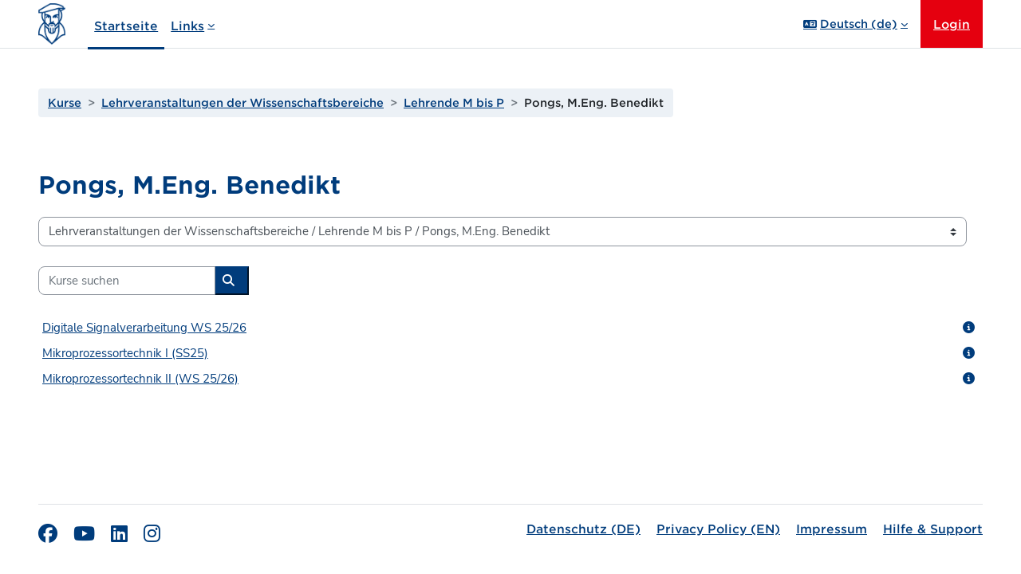

--- FILE ---
content_type: text/html; charset=utf-8
request_url: https://moodle.thga.de/course/index.php?categoryid=450
body_size: 15017
content:
<!DOCTYPE html>

<html  dir="ltr" lang="de" xml:lang="de">
<head>
    <title>Alle Kurse | Lernplattform der THGA Bochum</title>
    <link rel="shortcut icon" href="https://moodle.thga.de/pluginfile.php/1/theme_boost_union/favicon/64x64/1768295775/logo_thga_blau_favicon.png" />
    <style type="text/css">.admin_settingspage_tabs_with_tertiary .dropdown-toggle { font-size: 1.875rem !important; }
h2:has(+ .admin_settingspage_tabs_with_tertiary) { display: none; }</style><meta http-equiv="Content-Type" content="text/html; charset=utf-8" />
<meta name="keywords" content="moodle, Alle Kurse | Lernplattform der THGA Bochum" />
<link rel="stylesheet" type="text/css" href="https://moodle.thga.de/theme/yui_combo.php?rollup/3.18.1/yui-moodlesimple-min.css" /><script id="firstthemesheet" type="text/css">/** Required in order to fix style inclusion problems in IE with YUI **/</script><link rel="stylesheet" type="text/css" href="https://moodle.thga.de/theme/styles.php/boost_union/1768295775_1765177511/all" />
<link rel="stylesheet" type="text/css" href="https://moodle.thga.de/filter/syntaxhighlighter/styles/a11y-dark.min.css" />
<link rel="stylesheet" type="text/css" href="https://moodle.thga.de/course/format/onetopic/styles.php" />
<script>
//<![CDATA[
var M = {}; M.yui = {};
M.pageloadstarttime = new Date();
M.cfg = {"wwwroot":"https:\/\/moodle.thga.de","apibase":"https:\/\/moodle.thga.de\/r.php\/api","homeurl":{},"sesskey":"57kTlRKJG1","sessiontimeout":"7200","sessiontimeoutwarning":1200,"themerev":"1768295775","slasharguments":1,"theme":"boost_union","iconsystemmodule":"core\/icon_system_fontawesome","jsrev":"1768295595","admin":"admin","svgicons":true,"usertimezone":"Europa\/Berlin","language":"de","courseId":1,"courseContextId":2,"contextid":230567,"contextInstanceId":450,"langrev":1769051224,"templaterev":"1768295595","siteId":1,"userId":0};var yui1ConfigFn = function(me) {if(/-skin|reset|fonts|grids|base/.test(me.name)){me.type='css';me.path=me.path.replace(/\.js/,'.css');me.path=me.path.replace(/\/yui2-skin/,'/assets/skins/sam/yui2-skin')}};
var yui2ConfigFn = function(me) {var parts=me.name.replace(/^moodle-/,'').split('-'),component=parts.shift(),module=parts[0],min='-min';if(/-(skin|core)$/.test(me.name)){parts.pop();me.type='css';min=''}
if(module){var filename=parts.join('-');me.path=component+'/'+module+'/'+filename+min+'.'+me.type}else{me.path=component+'/'+component+'.'+me.type}};
YUI_config = {"debug":false,"base":"https:\/\/moodle.thga.de\/lib\/yuilib\/3.18.1\/","comboBase":"https:\/\/moodle.thga.de\/theme\/yui_combo.php?","combine":true,"filter":null,"insertBefore":"firstthemesheet","groups":{"yui2":{"base":"https:\/\/moodle.thga.de\/lib\/yuilib\/2in3\/2.9.0\/build\/","comboBase":"https:\/\/moodle.thga.de\/theme\/yui_combo.php?","combine":true,"ext":false,"root":"2in3\/2.9.0\/build\/","patterns":{"yui2-":{"group":"yui2","configFn":yui1ConfigFn}}},"moodle":{"name":"moodle","base":"https:\/\/moodle.thga.de\/theme\/yui_combo.php?m\/1768295595\/","combine":true,"comboBase":"https:\/\/moodle.thga.de\/theme\/yui_combo.php?","ext":false,"root":"m\/1768295595\/","patterns":{"moodle-":{"group":"moodle","configFn":yui2ConfigFn}},"filter":null,"modules":{"moodle-core-handlebars":{"condition":{"trigger":"handlebars","when":"after"}},"moodle-core-blocks":{"requires":["base","node","io","dom","dd","dd-scroll","moodle-core-dragdrop","moodle-core-notification"]},"moodle-core-dragdrop":{"requires":["base","node","io","dom","dd","event-key","event-focus","moodle-core-notification"]},"moodle-core-chooserdialogue":{"requires":["base","panel","moodle-core-notification"]},"moodle-core-actionmenu":{"requires":["base","event","node-event-simulate"]},"moodle-core-lockscroll":{"requires":["plugin","base-build"]},"moodle-core-notification":{"requires":["moodle-core-notification-dialogue","moodle-core-notification-alert","moodle-core-notification-confirm","moodle-core-notification-exception","moodle-core-notification-ajaxexception"]},"moodle-core-notification-dialogue":{"requires":["base","node","panel","escape","event-key","dd-plugin","moodle-core-widget-focusafterclose","moodle-core-lockscroll"]},"moodle-core-notification-alert":{"requires":["moodle-core-notification-dialogue"]},"moodle-core-notification-confirm":{"requires":["moodle-core-notification-dialogue"]},"moodle-core-notification-exception":{"requires":["moodle-core-notification-dialogue"]},"moodle-core-notification-ajaxexception":{"requires":["moodle-core-notification-dialogue"]},"moodle-core-maintenancemodetimer":{"requires":["base","node"]},"moodle-core-event":{"requires":["event-custom"]},"moodle-core_availability-form":{"requires":["base","node","event","event-delegate","panel","moodle-core-notification-dialogue","json"]},"moodle-course-util":{"requires":["node"],"use":["moodle-course-util-base"],"submodules":{"moodle-course-util-base":{},"moodle-course-util-section":{"requires":["node","moodle-course-util-base"]},"moodle-course-util-cm":{"requires":["node","moodle-course-util-base"]}}},"moodle-course-categoryexpander":{"requires":["node","event-key"]},"moodle-course-dragdrop":{"requires":["base","node","io","dom","dd","dd-scroll","moodle-core-dragdrop","moodle-core-notification","moodle-course-coursebase","moodle-course-util"]},"moodle-course-management":{"requires":["base","node","io-base","moodle-core-notification-exception","json-parse","dd-constrain","dd-proxy","dd-drop","dd-delegate","node-event-delegate"]},"moodle-form-shortforms":{"requires":["node","base","selector-css3","moodle-core-event"]},"moodle-form-dateselector":{"requires":["base","node","overlay","calendar"]},"moodle-question-searchform":{"requires":["base","node"]},"moodle-question-chooser":{"requires":["moodle-core-chooserdialogue"]},"moodle-availability_completion-form":{"requires":["base","node","event","moodle-core_availability-form"]},"moodle-availability_date-form":{"requires":["base","node","event","io","moodle-core_availability-form"]},"moodle-availability_grade-form":{"requires":["base","node","event","moodle-core_availability-form"]},"moodle-availability_group-form":{"requires":["base","node","event","moodle-core_availability-form"]},"moodle-availability_grouping-form":{"requires":["base","node","event","moodle-core_availability-form"]},"moodle-availability_language-form":{"requires":["base","node","event","node-event-simulate","moodle-core_availability-form"]},"moodle-availability_profile-form":{"requires":["base","node","event","moodle-core_availability-form"]},"moodle-mod_assign-history":{"requires":["node","transition"]},"moodle-mod_customcert-rearrange":{"requires":["dd-delegate","dd-drag"]},"moodle-mod_dialogue-clickredirector":{"requires":["base","node","json-parse","clickredirector","clickredirector-filters","clickredirector-highlighters","event","event-key"]},"moodle-mod_quiz-util":{"requires":["node","moodle-core-actionmenu"],"use":["moodle-mod_quiz-util-base"],"submodules":{"moodle-mod_quiz-util-base":{},"moodle-mod_quiz-util-slot":{"requires":["node","moodle-mod_quiz-util-base"]},"moodle-mod_quiz-util-page":{"requires":["node","moodle-mod_quiz-util-base"]}}},"moodle-mod_quiz-dragdrop":{"requires":["base","node","io","dom","dd","dd-scroll","moodle-core-dragdrop","moodle-core-notification","moodle-mod_quiz-quizbase","moodle-mod_quiz-util-base","moodle-mod_quiz-util-page","moodle-mod_quiz-util-slot","moodle-course-util"]},"moodle-mod_quiz-quizbase":{"requires":["base","node"]},"moodle-mod_quiz-toolboxes":{"requires":["base","node","event","event-key","io","moodle-mod_quiz-quizbase","moodle-mod_quiz-util-slot","moodle-core-notification-ajaxexception"]},"moodle-mod_quiz-questionchooser":{"requires":["moodle-core-chooserdialogue","moodle-mod_quiz-util","querystring-parse"]},"moodle-mod_quiz-modform":{"requires":["base","node","event"]},"moodle-mod_quiz-autosave":{"requires":["base","node","event","event-valuechange","node-event-delegate","io-form","datatype-date-format"]},"moodle-mod_scheduler-saveseen":{"requires":["base","node","event"]},"moodle-mod_scheduler-studentlist":{"requires":["base","node","event","io"]},"moodle-mod_scheduler-delselected":{"requires":["base","node","event"]},"moodle-message_airnotifier-toolboxes":{"requires":["base","node","io"]},"moodle-editor_atto-rangy":{"requires":[]},"moodle-editor_atto-editor":{"requires":["node","transition","io","overlay","escape","event","event-simulate","event-custom","node-event-html5","node-event-simulate","yui-throttle","moodle-core-notification-dialogue","moodle-editor_atto-rangy","handlebars","timers","querystring-stringify"]},"moodle-editor_atto-plugin":{"requires":["node","base","escape","event","event-outside","handlebars","event-custom","timers","moodle-editor_atto-menu"]},"moodle-editor_atto-menu":{"requires":["moodle-core-notification-dialogue","node","event","event-custom"]},"moodle-report_eventlist-eventfilter":{"requires":["base","event","node","node-event-delegate","datatable","autocomplete","autocomplete-filters"]},"moodle-report_loglive-fetchlogs":{"requires":["base","event","node","io","node-event-delegate"]},"moodle-gradereport_history-userselector":{"requires":["escape","event-delegate","event-key","handlebars","io-base","json-parse","moodle-core-notification-dialogue"]},"moodle-qbank_editquestion-chooser":{"requires":["moodle-core-chooserdialogue"]},"moodle-tool_lp-dragdrop-reorder":{"requires":["moodle-core-dragdrop"]},"moodle-assignfeedback_editpdf-editor":{"requires":["base","event","node","io","graphics","json","event-move","event-resize","transition","querystring-stringify-simple","moodle-core-notification-dialog","moodle-core-notification-alert","moodle-core-notification-warning","moodle-core-notification-exception","moodle-core-notification-ajaxexception"]},"moodle-atto_accessibilitychecker-button":{"requires":["color-base","moodle-editor_atto-plugin"]},"moodle-atto_accessibilityhelper-button":{"requires":["moodle-editor_atto-plugin"]},"moodle-atto_align-button":{"requires":["moodle-editor_atto-plugin"]},"moodle-atto_bold-button":{"requires":["moodle-editor_atto-plugin"]},"moodle-atto_charmap-button":{"requires":["moodle-editor_atto-plugin"]},"moodle-atto_clear-button":{"requires":["moodle-editor_atto-plugin"]},"moodle-atto_collapse-button":{"requires":["moodle-editor_atto-plugin"]},"moodle-atto_emojipicker-button":{"requires":["moodle-editor_atto-plugin"]},"moodle-atto_emoticon-button":{"requires":["moodle-editor_atto-plugin"]},"moodle-atto_equation-button":{"requires":["moodle-editor_atto-plugin","moodle-core-event","io","event-valuechange","tabview","array-extras"]},"moodle-atto_fullscreen-button":{"requires":["event-resize","moodle-editor_atto-plugin"]},"moodle-atto_h5p-button":{"requires":["moodle-editor_atto-plugin"]},"moodle-atto_hr-button":{"requires":["moodle-editor_atto-plugin"]},"moodle-atto_html-codemirror":{"requires":["moodle-atto_html-codemirror-skin"]},"moodle-atto_html-button":{"requires":["promise","moodle-editor_atto-plugin","moodle-atto_html-beautify","moodle-atto_html-codemirror","event-valuechange"]},"moodle-atto_html-beautify":{},"moodle-atto_image-button":{"requires":["moodle-editor_atto-plugin"]},"moodle-atto_indent-button":{"requires":["moodle-editor_atto-plugin"]},"moodle-atto_italic-button":{"requires":["moodle-editor_atto-plugin"]},"moodle-atto_link-button":{"requires":["moodle-editor_atto-plugin"]},"moodle-atto_managefiles-button":{"requires":["moodle-editor_atto-plugin"]},"moodle-atto_managefiles-usedfiles":{"requires":["node","escape"]},"moodle-atto_media-button":{"requires":["moodle-editor_atto-plugin","moodle-form-shortforms"]},"moodle-atto_noautolink-button":{"requires":["moodle-editor_atto-plugin"]},"moodle-atto_orderedlist-button":{"requires":["moodle-editor_atto-plugin"]},"moodle-atto_panoptobutton-button":{"requires":["moodle-editor_atto-plugin"]},"moodle-atto_recordrtc-button":{"requires":["moodle-editor_atto-plugin","moodle-atto_recordrtc-recording"]},"moodle-atto_recordrtc-recording":{"requires":["moodle-atto_recordrtc-button"]},"moodle-atto_rtl-button":{"requires":["moodle-editor_atto-plugin"]},"moodle-atto_sketch-button":{"requires":["moodle-editor_atto-plugin"]},"moodle-atto_strike-button":{"requires":["moodle-editor_atto-plugin"]},"moodle-atto_styles-button":{"requires":["moodle-editor_atto-plugin"]},"moodle-atto_subscript-button":{"requires":["moodle-editor_atto-plugin"]},"moodle-atto_superscript-button":{"requires":["moodle-editor_atto-plugin"]},"moodle-atto_table-button":{"requires":["moodle-editor_atto-plugin","moodle-editor_atto-menu","event","event-valuechange"]},"moodle-atto_templates4u-button":{"requires":["moodle-editor_atto-plugin"]},"moodle-atto_title-button":{"requires":["moodle-editor_atto-plugin"]},"moodle-atto_underline-button":{"requires":["moodle-editor_atto-plugin"]},"moodle-atto_undo-button":{"requires":["moodle-editor_atto-plugin"]},"moodle-atto_unorderedlist-button":{"requires":["moodle-editor_atto-plugin"]},"moodle-atto_wordimport-button":{"requires":["moodle-editor_atto-plugin"]}}},"gallery":{"name":"gallery","base":"https:\/\/moodle.thga.de\/lib\/yuilib\/gallery\/","combine":true,"comboBase":"https:\/\/moodle.thga.de\/theme\/yui_combo.php?","ext":false,"root":"gallery\/1768295595\/","patterns":{"gallery-":{"group":"gallery"}}}},"modules":{"core_filepicker":{"name":"core_filepicker","fullpath":"https:\/\/moodle.thga.de\/lib\/javascript.php\/1768295595\/repository\/filepicker.js","requires":["base","node","node-event-simulate","json","async-queue","io-base","io-upload-iframe","io-form","yui2-treeview","panel","cookie","datatable","datatable-sort","resize-plugin","dd-plugin","escape","moodle-core_filepicker","moodle-core-notification-dialogue"]},"core_comment":{"name":"core_comment","fullpath":"https:\/\/moodle.thga.de\/lib\/javascript.php\/1768295595\/comment\/comment.js","requires":["base","io-base","node","json","yui2-animation","overlay","escape"]}},"logInclude":[],"logExclude":[],"logLevel":null};
M.yui.loader = {modules: {}};

//]]>
</script>

<!-- Matomo -->
<script>
  var _paq = window._paq = window._paq || [];
  /* tracker methods like "setCustomDimension" should be called before "trackPageView" */
  _paq.push(["setDoNotTrack", true]);
  _paq.push(["disableCookies"]);
  _paq.push(['trackPageView']);
  _paq.push(['enableLinkTracking']);
  (function() {
    var u="https://stats.thga.de/";
    _paq.push(['setTrackerUrl', u+'matomo.php']);
    _paq.push(['setSiteId', '4']);
    var d=document, g=d.createElement('script'), s=d.getElementsByTagName('script')[0];
    g.async=true; g.src=u+'matomo.js'; s.parentNode.insertBefore(g,s);
  })();
</script>
<!-- End Matomo Code -->
    <meta name="viewport" content="width=device-width, initial-scale=1.0">
</head>
<body  id="page-course-index-category" class="format-site limitedwidth  path-course path-course-index chrome dir-ltr lang-de yui-skin-sam yui3-skin-sam moodle-thga-de pagelayout-coursecategory course-1 context-230567 category-450 notloggedin theme uses-drawers nocourseindexcmicons theme_boost-union-footerbuttonnone">
<div class="toast-wrapper mx-auto py-0 fixed-top" role="status" aria-live="polite"></div>
<div id="page-wrapper" class="d-print-block">

    <div>
    <a class="sr-only sr-only-focusable" href="#maincontent">Zum Hauptinhalt</a>
</div><script src="https://moodle.thga.de/lib/javascript.php/1768295595/lib/polyfills/polyfill.js"></script>
<script src="https://moodle.thga.de/theme/yui_combo.php?rollup/3.18.1/yui-moodlesimple-min.js"></script><script src="https://moodle.thga.de/lib/javascript.php/1768295595/lib/javascript-static.js"></script>
<script>
//<![CDATA[
document.body.className += ' jsenabled';
//]]>
</script>



    
    <nav class="navbar fixed-top navbar-light bg-white navbar-expand " aria-label="Site-Navigation">
        <div class="container-fluid">
            <button class="navbar-toggler aabtn d-block d-md-none px-1 my-1 border-0" data-toggler="drawers" data-action="toggle" data-target="theme_boost-drawers-primary">
                <span class="navbar-toggler-icon"></span>
                <span class="sr-only">Website-Übersicht</span>
            </button>
    
            <a href="https://moodle.thga.de/" class="navbar-brand align-items-center m-0 me-4 p-0 aabtn   d-none d-md-flex  ">
    
                    <img src="https://moodle.thga.de/pluginfile.php/1/theme_boost_union/logocompact/300x300/1768295775/logo_thga_blau.png" class="logo me-1" alt="Lernplattform der THGA Bochum">
            </a>
                <div class="primary-navigation">
                    <nav class="moremenu navigation">
                        <ul id="moremenu-697236adb56a5-navbar-nav" role="menubar" class="nav more-nav navbar-nav">
                                        <li data-key="home" class="nav-item " role="none" data-forceintomoremenu="false">
                                                    <a role="menuitem" class="nav-link  active "
                                                        href="https://moodle.thga.de/"
                                                        
                                                        
                                                        aria-current="true"
                                                        data-disableactive="true"
                                                        
                                                    >
                                                        Startseite
                                                    </a>
                                        </li>
                                        <li class="dropdown theme-boost-union-smartmenu-carousel nav-item  " role="none" data-forceintomoremenu="false">
                                            <a class="dropdown-toggle nav-link  " id="drop-down-697236adb54de" role="menuitem" data-toggle="dropdown"
                                                aria-haspopup="true" aria-expanded="false" href="#" aria-controls="drop-down-menu-697236adb54de"
                                                
                                                
                                                
                                                tabindex="-1"
                                            >
                                                Links
                                            </a>
                                            <div class="dropdown-menu boost-union-moremenu" role="menu" id="drop-down-menu-697236adb54de" aria-labelledby="drop-down-697236adb54de">
                                                <div data-toggle="smartmenu-carousel" class="carousel slide" data-touch="false" data-interval="false" data-keyboard="false">
                                                    <div class="carousel-inner">
                                                                    <a class="dropdown-item " role="menuitem" href="https://www.thga.de/" 
                                                                        
                                                                        
                                                                        data-disableactive="true"
                                                                        tabindex="-1"
                                                                    >
                                                                        Webseite
                                                                    </a>
                                                                    <a class="dropdown-item " role="menuitem" href="https://webmail.thga.de/" 
                                                                        
                                                                        
                                                                        data-disableactive="true"
                                                                        tabindex="-1"
                                                                    >
                                                                        Webmail
                                                                    </a>
                                                                    <a class="dropdown-item " role="menuitem" href="https://thga.digibib.net/" 
                                                                        
                                                                        
                                                                        data-disableactive="true"
                                                                        tabindex="-1"
                                                                    >
                                                                        Bibliothekskatalog
                                                                    </a>
                                                                    <a class="dropdown-item " role="menuitem" href="https://vorlesungsplan.thga.de/" 
                                                                        
                                                                        
                                                                        data-disableactive="true"
                                                                        tabindex="-1"
                                                                    >
                                                                        Vorlesungsplan
                                                                    </a>
                                                                <div class="dropdown-divider"></div>
                                                                    <a class="dropdown-item " role="menuitem" href="https://moodle.thga.de/theme/boost_union/pages/help.php" 
                                                                        
                                                                        
                                                                        data-disableactive="true"
                                                                        tabindex="-1"
                                                                    >
                                                                        Support
                                                                    </a>
                                                                    <a class="dropdown-item " role="menuitem" href="https://dsgvo-info.cortina-consult.de/datenschutzerklaerung-moodle-thga-de/"target="_blank" 
                                                                        
                                                                        
                                                                        data-disableactive="true"
                                                                        tabindex="-1"
                                                                    >
                                                                        Datenschutz (DE)
                                                                    </a>
                                                                    <a class="dropdown-item " role="menuitem" href="https://dsgvo-info.cortina-consult.de/privacy-policy-moodle-thga-de/"target="_blank" 
                                                                        
                                                                        
                                                                        data-disableactive="true"
                                                                        tabindex="-1"
                                                                    >
                                                                        Datenschutz (EN)
                                                                    </a>
                                                                    <a class="dropdown-item " role="menuitem" href="https://moodle.thga.de/theme/boost_union/pages/imprint.php" 
                                                                        
                                                                        
                                                                        data-disableactive="true"
                                                                        tabindex="-1"
                                                                    >
                                                                        Impressum
                                                                    </a>
                                                    </div>
                                                </div>
                                            </div>
                                        </li>
                                <li role="none" class="nav-item dropdown dropdownmoremenu d-none" data-region="morebutton">
                                    <a class="dropdown-toggle nav-link " href="#" id="moremenu-dropdown-697236adb56a5" role="menuitem" data-toggle="dropdown" aria-haspopup="true" aria-expanded="false" tabindex="-1">
                                        Mehr
                                    </a>
                                    <ul class="dropdown-menu dropdown-menu-left" data-region="moredropdown" aria-labelledby="moremenu-dropdown-697236adb56a5" role="menu">
                                    </ul>
                                </li>
                        </ul>
                    </nav>
                </div>
    
            <ul class="navbar-nav d-none d-md-flex my-1 px-1">
                <!-- page_heading_menu -->
                
            </ul>
    
            <div id="usernavigation" class="navbar-nav ms-auto h-100">
                    <div class="langmenu">
                        <div class="dropdown show">
                            <a href="#" role="button" id="lang-menu-toggle" data-toggle="dropdown" aria-label="Sprache" aria-haspopup="true" aria-controls="lang-action-menu" class="btn dropdown-toggle">
                                <i class="icon fa fa-language fa-fw me-1" aria-hidden="true"></i>
                                <span class="langbutton">
                                    Deutsch ‎(de)‎
                                </span>
                                <b class="caret"></b>
                            </a>
                            <div role="menu" aria-labelledby="lang-menu-toggle" id="lang-action-menu" class="dropdown-menu dropdown-menu-right">
                                        <a href="#" class="dropdown-item ps-5" role="menuitem" aria-current="true"
                                                >
                                            Deutsch ‎(de)‎
                                        </a>
                                        <a href="https://moodle.thga.de/course/index.php?categoryid=450&amp;lang=en" class="dropdown-item ps-5" role="menuitem" 
                                                lang="en" >
                                            English ‎(en)‎
                                        </a>
                            </div>
                        </div>
                    </div>
                    <div class="divider border-start h-75 align-self-center mx-1"></div>
                
                <div class="d-flex align-items-stretch usermenu-container" data-region="usermenu">
                        <div class="usermenu">
                                <span class="login ps-2">
                                        <a href="https://moodle.thga.de/login/index.php">Login</a>
                                </span>
                        </div>
                </div>
                
    
            </div>
        </div>
    </nav>
    
<div  class="drawer   drawer-left  drawer-primary d-print-none not-initialized" data-region="fixed-drawer" id="theme_boost-drawers-primary" data-preference="" data-state="show-drawer-primary" data-forceopen="0" data-close-on-resize="1">
    <div class="drawerheader">
        <button
            class="btn drawertoggle icon-no-margin hidden"
            data-toggler="drawers"
            data-action="closedrawer"
            data-target="theme_boost-drawers-primary"
            data-toggle="tooltip"
            data-placement="right"
            title="Leiste schließen"
        >
            <i class="icon fa fa-xmark fa-fw " aria-hidden="true" ></i>
        </button>
                <a
            href="https://moodle.thga.de/"
            title="Lernplattform der THGA Bochum"
            data-region="site-home-link"
            class="aabtn text-reset d-flex align-items-center py-1 h-100"
        >
                <img src="https://moodle.thga.de/pluginfile.php/1/theme_boost_union/logocompact/300x300/1768295775/logo_thga_blau.png" class="logo py-1 h-100" alt="Lernplattform der THGA Bochum">
        </a>

        <div class="drawerheadercontent hidden">
            
        </div>
    </div>
    <div class="drawercontent drag-container" data-usertour="scroller">
                <div class="list-group">
                <a href="https://moodle.thga.de/"  class=" list-group-item list-group-item-action active " aria-current="true" >
                    Startseite
                </a>
                    
                    <a id="drop-down-1" href="#" class=" list-group-item list-group-item-action icons-collapse-expand collapsed d-flex" title="" data-toggle="collapse" data-target="#drop-down-menu-1" aria-expanded="false" aria-controls="drop-down-menu-1">
                        Links
                        <span class="ms-auto expanded-icon icon-no-margin mx-2">
                            <i class="icon fa fa-chevron-down fa-fw " aria-hidden="true" ></i>
                            <span class="sr-only">
                                Einklappen
                            </span>
                        </span>
                        <span class="ms-auto collapsed-icon icon-no-margin mx-2">
                            <i class="icon fa fa-chevron-right fa-fw " aria-hidden="true" ></i>
                            <span class="sr-only">
                                Ausklappen
                            </span>
                        </span>
                    </a>
                    <div class="collapse list-group-item p-0 border-0" role="menu" id="drop-down-menu-1" aria-labelledby="drop-down-1">
                            <!-- Third level child support - Custom -->
                    
                                    <a href="https://www.thga.de/"  class="ps-5 bg-light list-group-item list-group-item-action " >
                    
                                        Webseite
                                    </a>
                    
                            <!-- Third level child support - Custom -->
                    
                                    <a href="https://webmail.thga.de/"  class="ps-5 bg-light list-group-item list-group-item-action " >
                    
                                        Webmail
                                    </a>
                    
                            <!-- Third level child support - Custom -->
                    
                                    <a href="https://thga.digibib.net/"  class="ps-5 bg-light list-group-item list-group-item-action " >
                    
                                        Bibliothekskatalog
                                    </a>
                    
                            <!-- Third level child support - Custom -->
                    
                                    <a href="https://vorlesungsplan.thga.de/"  class="ps-5 bg-light list-group-item list-group-item-action " >
                    
                                        Vorlesungsplan
                                    </a>
                    
                            <!-- Third level child support - Custom -->
                    
                    
                            <!-- Third level child support - Custom -->
                    
                                    <a href="https://moodle.thga.de/theme/boost_union/pages/help.php"  class="ps-5 bg-light list-group-item list-group-item-action " >
                    
                                        Support
                                    </a>
                    
                            <!-- Third level child support - Custom -->
                    
                                    <a href="https://dsgvo-info.cortina-consult.de/datenschutzerklaerung-moodle-thga-de/"target="_blank"  class="ps-5 bg-light list-group-item list-group-item-action " >
                    
                                        Datenschutz (DE)
                                    </a>
                    
                            <!-- Third level child support - Custom -->
                    
                                    <a href="https://dsgvo-info.cortina-consult.de/privacy-policy-moodle-thga-de/"target="_blank"  class="ps-5 bg-light list-group-item list-group-item-action " >
                    
                                        Datenschutz (EN)
                                    </a>
                    
                            <!-- Third level child support - Custom -->
                    
                                    <a href="https://moodle.thga.de/theme/boost_union/pages/imprint.php"  class="ps-5 bg-light list-group-item list-group-item-action " >
                    
                                        Impressum
                                    </a>
                    
                    </div>
        </div>

    </div>
</div>


    <div id="page" data-region="mainpage" data-usertour="scroller" class="drawers   drag-container">



        <div class="main-inner-wrapper main-inner-outside-none main-inner-outside-nextmaincontent">

        <div id="topofscroll" class="main-inner">
            <div class="drawer-toggles d-flex">
            </div>
            
            
            <header id="page-header" class="header-maxwidth d-print-none">
    <div class="w-100">
        <div class="d-flex flex-wrap">
            <div id="page-navbar">
                <nav aria-label="Navigationsleiste">
    <ol class="breadcrumb">
                <li class="breadcrumb-item">
                    <a href="https://moodle.thga.de/course/index.php"
                        
                        
                        
                    >
                        Kurse
                    </a>
                </li>
        
                <li class="breadcrumb-item">
                    <a href="https://moodle.thga.de/course/index.php?categoryid=34"
                        
                        
                        
                    >
                        Lehrveranstaltungen der Wissenschaftsbereiche
                    </a>
                </li>
        
                <li class="breadcrumb-item">
                    <a href="https://moodle.thga.de/course/index.php?categoryid=181"
                        
                        
                        
                    >
                        Lehrende M bis P
                    </a>
                </li>
        
                <li class="breadcrumb-item">
                    <span >
                        Pongs, M.Eng. Benedikt
                    </span>
                </li>
        </ol>
</nav>
            </div>
            <div class="ms-auto d-flex">
                
            </div>
            <div id="course-header">
                
            </div>
        </div>
                <div class="d-flex align-items-center">
                    <div class="me-auto d-flex flex-column">
                        <div>
                            <div class="page-context-header d-flex flex-wrap align-items-center mb-2">
    <div class="page-header-headings">
        <h1 class="h2 mb-0">Pongs, M.Eng. Benedikt</h1>
    </div>
</div>
                        </div>
                        <div>
                        </div>
                    </div>
                    <div class="header-actions-container ms-auto" data-region="header-actions-container">
                    </div>
                </div>
    </div>
</header>
            <div id="page-content" class="pb-3 d-print-block">
                <div id="region-main-box">
                    <div id="region-main">

                        <span class="notifications" id="user-notifications"></span>
                        
                        <div role="main"><span id="maincontent"></span><span></span><div class="container-fluid tertiary-navigation" id="action_bar">
    <div class="row">
            <div class="navitem">
                <div class="urlselect text-truncate w-100">
                    <form method="post" action="https://moodle.thga.de/course/jumpto.php" class="d-flex flex-wrap align-items-center" id="url_select_f697236adb060b1">
                        <input type="hidden" name="sesskey" value="57kTlRKJG1">
                            <label for="url_select697236adb060b2" class="sr-only">
                                Kursbereiche
                            </label>
                        <select  id="url_select697236adb060b2" class="custom-select urlselect text-truncate w-100" name="jump"
                                 >
                                    <option value="/course/index.php?categoryid=91"  >Infos der Hochschule und der Wissenschaftsbereiche</option>
                                    <option value="/course/index.php?categoryid=401"  >Infos der Hochschule und der Wissenschaftsbereiche / Infos der Hochschule</option>
                                    <option value="/course/index.php?categoryid=87"  >Infos der Hochschule und der Wissenschaftsbereiche / Infos des WB 1</option>
                                    <option value="/course/index.php?categoryid=244"  >Infos der Hochschule und der Wissenschaftsbereiche / Infos des WB 1 / Anmeldungen (Praktika, LV, WPM, etc.)</option>
                                    <option value="/course/index.php?categoryid=88"  >Infos der Hochschule und der Wissenschaftsbereiche / Infos des WB 2</option>
                                    <option value="/course/index.php?categoryid=245"  >Infos der Hochschule und der Wissenschaftsbereiche / Infos des WB 2 / Anmeldungen (Praktika, LV, WPM, etc.)</option>
                                    <option value="/course/index.php?categoryid=251"  >Infos der Hochschule und der Wissenschaftsbereiche / Infos des WB 2 / Anmeldungen (Praktika, LV, WPM, etc.) / Abfrage der Wahlpflichtmodule</option>
                                    <option value="/course/index.php?categoryid=250"  >Infos der Hochschule und der Wissenschaftsbereiche / Infos des WB 2 / Anmeldungen (Praktika, LV, WPM, etc.) / Anmeldepflichtige Ausarbeitungen / Seminare</option>
                                    <option value="/course/index.php?categoryid=240"  >Infos der Hochschule und der Wissenschaftsbereiche / Infos des WB 2 / Anmeldungen (Praktika, LV, WPM, etc.) / Praktika WB II</option>
                                    <option value="/course/index.php?categoryid=89"  >Infos der Hochschule und der Wissenschaftsbereiche / Infos des WB 3</option>
                                    <option value="/course/index.php?categoryid=246"  >Infos der Hochschule und der Wissenschaftsbereiche / Infos des WB 3 / Anmeldungen (Praktika, LV, WPM, etc.)</option>
                                    <option value="/course/index.php?categoryid=300"  >Infos der Hochschule und der Wissenschaftsbereiche / Infos des WB 3 / Anmeldungen (Praktika, LV, WPM, etc.) / Elektro- und Informationstechnik</option>
                                    <option value="/course/index.php?categoryid=248"  >Infos der Hochschule und der Wissenschaftsbereiche / Infos des WB 3 / Anmeldungen (Praktika, LV, WPM, etc.) / Elektro- und Informationstechnik / Anmeldepflichtige Ausarbeitungen / Seminare &amp; Wahlpflichtmodule</option>
                                    <option value="/course/index.php?categoryid=277"  >Infos der Hochschule und der Wissenschaftsbereiche / Infos des WB 3 / Anmeldungen (Praktika, LV, WPM, etc.) / Elektro- und Informationstechnik / Fachwissenschaftliche Arbeit (Master)</option>
                                    <option value="/course/index.php?categoryid=262"  >Infos der Hochschule und der Wissenschaftsbereiche / Infos des WB 3 / Anmeldungen (Praktika, LV, WPM, etc.) / Elektro- und Informationstechnik / Mobilitätsfenster (Praxisphase)</option>
                                    <option value="/course/index.php?categoryid=247"  >Infos der Hochschule und der Wissenschaftsbereiche / Infos des WB 3 / Anmeldungen (Praktika, LV, WPM, etc.) / Elektro- und Informationstechnik / Praktika WB III EIT</option>
                                    <option value="/course/index.php?categoryid=413"  >Infos der Hochschule und der Wissenschaftsbereiche / Infos des WB 3 / Anmeldungen (Praktika, LV, WPM, etc.) / Elektro- und Informationstechnik / Projektarbeit und Seminar (Modul im 6. bzw. 8. Semester) BET / BID, BET-TAE HPO2020</option>
                                    <option value="/course/index.php?categoryid=301"  >Infos der Hochschule und der Wissenschaftsbereiche / Infos des WB 3 / Anmeldungen (Praktika, LV, WPM, etc.) / Wirtschaftsingenieurwesen</option>
                                    <option value="/course/index.php?categoryid=34"  >Lehrveranstaltungen der Wissenschaftsbereiche</option>
                                    <option value="/course/index.php?categoryid=179"  >Lehrveranstaltungen der Wissenschaftsbereiche / Lehrende A bis D</option>
                                    <option value="/course/index.php?categoryid=325"  >Lehrveranstaltungen der Wissenschaftsbereiche / Lehrende A bis D / Aberle, Dipl.-Ing. Bernd</option>
                                    <option value="/course/index.php?categoryid=414"  >Lehrveranstaltungen der Wissenschaftsbereiche / Lehrende A bis D / Ağcaer, Semih</option>
                                    <option value="/course/index.php?categoryid=467"  >Lehrveranstaltungen der Wissenschaftsbereiche / Lehrende A bis D / Ahrens, Prof. Dr. rer. nat. Benedikt</option>
                                    <option value="/course/index.php?categoryid=213"  >Lehrveranstaltungen der Wissenschaftsbereiche / Lehrende A bis D / Albuscheit Dipl.-Ing. Herbert</option>
                                    <option value="/course/index.php?categoryid=95"  >Lehrveranstaltungen der Wissenschaftsbereiche / Lehrende A bis D / Arthkamp, Dr.-Ing. Manuela</option>
                                    <option value="/course/index.php?categoryid=232"  >Lehrveranstaltungen der Wissenschaftsbereiche / Lehrende A bis D / Arthkamp, Prof. Dr.-Ing. Jochen</option>
                                    <option value="/course/index.php?categoryid=265"  >Lehrveranstaltungen der Wissenschaftsbereiche / Lehrende A bis D / Asmus, Dipl.-Kfm. Sven</option>
                                    <option value="/course/index.php?categoryid=443"  >Lehrveranstaltungen der Wissenschaftsbereiche / Lehrende A bis D / Ates, Zafer</option>
                                    <option value="/course/index.php?categoryid=387"  >Lehrveranstaltungen der Wissenschaftsbereiche / Lehrende A bis D / Baak, Dr.-Ing Julia</option>
                                    <option value="/course/index.php?categoryid=185"  >Lehrveranstaltungen der Wissenschaftsbereiche / Lehrende A bis D / Bader, Dr.-Ing. Mirko</option>
                                    <option value="/course/index.php?categoryid=366"  >Lehrveranstaltungen der Wissenschaftsbereiche / Lehrende A bis D / Baron, M.Sc. Thomas</option>
                                    <option value="/course/index.php?categoryid=123"  >Lehrveranstaltungen der Wissenschaftsbereiche / Lehrende A bis D / Baur, Dipl.-Betriebswirtin Charlotte</option>
                                    <option value="/course/index.php?categoryid=451"  >Lehrveranstaltungen der Wissenschaftsbereiche / Lehrende A bis D / Bax, Prof. Dr. Gerhard</option>
                                    <option value="/course/index.php?categoryid=368"  >Lehrveranstaltungen der Wissenschaftsbereiche / Lehrende A bis D / Bebar, Dr.-Ing. Mirko</option>
                                    <option value="/course/index.php?categoryid=466"  >Lehrveranstaltungen der Wissenschaftsbereiche / Lehrende A bis D / Becker, Dipl.-Ing. (FH) Michael</option>
                                    <option value="/course/index.php?categoryid=268"  >Lehrveranstaltungen der Wissenschaftsbereiche / Lehrende A bis D / Begalke, Dipl.-Ing. Monika</option>
                                    <option value="/course/index.php?categoryid=198"  >Lehrveranstaltungen der Wissenschaftsbereiche / Lehrende A bis D / Behrens, Dr.-Ing. Petra</option>
                                    <option value="/course/index.php?categoryid=21"  >Lehrveranstaltungen der Wissenschaftsbereiche / Lehrende A bis D / Bendrat, Prof. Dr.-Ing. Michael</option>
                                    <option value="/course/index.php?categoryid=254"  >Lehrveranstaltungen der Wissenschaftsbereiche / Lehrende A bis D / Benner, Prof. Dr. Lutz</option>
                                    <option value="/course/index.php?categoryid=390"  >Lehrveranstaltungen der Wissenschaftsbereiche / Lehrende A bis D / Bernsdorf, Dr. Bodo</option>
                                    <option value="/course/index.php?categoryid=36"  >Lehrveranstaltungen der Wissenschaftsbereiche / Lehrende A bis D / Bieker, Dr. Rainer</option>
                                    <option value="/course/index.php?categoryid=379"  >Lehrveranstaltungen der Wissenschaftsbereiche / Lehrende A bis D / Bobersky, Dr. rer. nat. Sandra</option>
                                    <option value="/course/index.php?categoryid=372"  >Lehrveranstaltungen der Wissenschaftsbereiche / Lehrende A bis D / Bökelmann, M.Eng. Stephan</option>
                                    <option value="/course/index.php?categoryid=338"  >Lehrveranstaltungen der Wissenschaftsbereiche / Lehrende A bis D / Bornemann, Sylvia</option>
                                    <option value="/course/index.php?categoryid=312"  >Lehrveranstaltungen der Wissenschaftsbereiche / Lehrende A bis D / Bracke, Dr. Andreas</option>
                                    <option value="/course/index.php?categoryid=322"  >Lehrveranstaltungen der Wissenschaftsbereiche / Lehrende A bis D / Brakensiek, Prof. Dr.-Ing. Dirk</option>
                                    <option value="/course/index.php?categoryid=333"  >Lehrveranstaltungen der Wissenschaftsbereiche / Lehrende A bis D / Bremkes, Sarah</option>
                                    <option value="/course/index.php?categoryid=347"  >Lehrveranstaltungen der Wissenschaftsbereiche / Lehrende A bis D / Broer, Dipl.-Inform. (FH) Jörg</option>
                                    <option value="/course/index.php?categoryid=38"  >Lehrveranstaltungen der Wissenschaftsbereiche / Lehrende A bis D / Brüggemann, Dipl.-Ing. Jürgen</option>
                                    <option value="/course/index.php?categoryid=442"  >Lehrveranstaltungen der Wissenschaftsbereiche / Lehrende A bis D / Brune, Prof. Dr.-Ing. Jürgen</option>
                                    <option value="/course/index.php?categoryid=189"  >Lehrveranstaltungen der Wissenschaftsbereiche / Lehrende A bis D / Camphausen, Prof. Dr.-Ing. Jan</option>
                                    <option value="/course/index.php?categoryid=476"  >Lehrveranstaltungen der Wissenschaftsbereiche / Lehrende A bis D / Cantuerk, Eva Banu</option>
                                    <option value="/course/index.php?categoryid=358"  >Lehrveranstaltungen der Wissenschaftsbereiche / Lehrende A bis D / Cappus, Dr. Daniel</option>
                                    <option value="/course/index.php?categoryid=447"  >Lehrveranstaltungen der Wissenschaftsbereiche / Lehrende A bis D / Cavdar, M. Eng. Nusred</option>
                                    <option value="/course/index.php?categoryid=453"  >Lehrveranstaltungen der Wissenschaftsbereiche / Lehrende A bis D / Crowe, Penelope</option>
                                    <option value="/course/index.php?categoryid=204"  >Lehrveranstaltungen der Wissenschaftsbereiche / Lehrende A bis D / Daniels, Prof. Dr.-Ing. Albert</option>
                                    <option value="/course/index.php?categoryid=39"  >Lehrveranstaltungen der Wissenschaftsbereiche / Lehrende A bis D / Dauber, Prof. Dr.-Ing. Christoph</option>
                                    <option value="/course/index.php?categoryid=69"  >Lehrveranstaltungen der Wissenschaftsbereiche / Lehrende A bis D / Dettmer, Prof. Dr.-Ing. Uwe</option>
                                    <option value="/course/index.php?categoryid=6"  >Lehrveranstaltungen der Wissenschaftsbereiche / Lehrende A bis D / Diekmann, Prof. Dr.-Ing. Klaus </option>
                                    <option value="/course/index.php?categoryid=395"  >Lehrveranstaltungen der Wissenschaftsbereiche / Lehrende A bis D / Dillmann, Christopher</option>
                                    <option value="/course/index.php?categoryid=471"  >Lehrveranstaltungen der Wissenschaftsbereiche / Lehrende A bis D / Dirks, M.Eng. Christopher</option>
                                    <option value="/course/index.php?categoryid=313"  >Lehrveranstaltungen der Wissenschaftsbereiche / Lehrende A bis D / Dogan, Dr.-Ing. Tansel</option>
                                    <option value="/course/index.php?categoryid=41"  >Lehrveranstaltungen der Wissenschaftsbereiche / Lehrende A bis D / Dohmen, Dr.-Ing. Marc</option>
                                    <option value="/course/index.php?categoryid=35"  >Lehrveranstaltungen der Wissenschaftsbereiche / Lehrende A bis D / Dreehsen</option>
                                    <option value="/course/index.php?categoryid=320"  >Lehrveranstaltungen der Wissenschaftsbereiche / Lehrende A bis D / Drees, Dipl.- Ing. Thomas</option>
                                    <option value="/course/index.php?categoryid=342"  >Lehrveranstaltungen der Wissenschaftsbereiche / Lehrende A bis D / Drusche, Dipl.-Ing. MBA Olaf</option>
                                    <option value="/course/index.php?categoryid=399"  >Lehrveranstaltungen der Wissenschaftsbereiche / Lehrende E bis H</option>
                                    <option value="/course/index.php?categoryid=151"  >Lehrveranstaltungen der Wissenschaftsbereiche / Lehrende E bis H / Ehsani, Dr. Dariush</option>
                                    <option value="/course/index.php?categoryid=337"  >Lehrveranstaltungen der Wissenschaftsbereiche / Lehrende E bis H / El Massaoudi, Ilias</option>
                                    <option value="/course/index.php?categoryid=425"  >Lehrveranstaltungen der Wissenschaftsbereiche / Lehrende E bis H / Erdmann, Stefan</option>
                                    <option value="/course/index.php?categoryid=127"  >Lehrveranstaltungen der Wissenschaftsbereiche / Lehrende E bis H / Ernst, Prof. Dr.-Ing. Claudia</option>
                                    <option value="/course/index.php?categoryid=406"  >Lehrveranstaltungen der Wissenschaftsbereiche / Lehrende E bis H / Euhus, B.Eng. Anton</option>
                                    <option value="/course/index.php?categoryid=263"  >Lehrveranstaltungen der Wissenschaftsbereiche / Lehrende E bis H / Falsone, B.Eng. Alessandro</option>
                                    <option value="/course/index.php?categoryid=458"  >Lehrveranstaltungen der Wissenschaftsbereiche / Lehrende E bis H / Fichter, Dipl.-Kfm. Thomas</option>
                                    <option value="/course/index.php?categoryid=438"  >Lehrveranstaltungen der Wissenschaftsbereiche / Lehrende E bis H / Forsting, Jürgen</option>
                                    <option value="/course/index.php?categoryid=205"  >Lehrveranstaltungen der Wissenschaftsbereiche / Lehrende E bis H / Frank, Prof. Dr.-Ing. Peter</option>
                                    <option value="/course/index.php?categoryid=349"  >Lehrveranstaltungen der Wissenschaftsbereiche / Lehrende E bis H / Fredebeul, Dr. rer. nat. Christoph</option>
                                    <option value="/course/index.php?categoryid=422"  >Lehrveranstaltungen der Wissenschaftsbereiche / Lehrende E bis H / Fritsch, Johannes</option>
                                    <option value="/course/index.php?categoryid=252"  >Lehrveranstaltungen der Wissenschaftsbereiche / Lehrende E bis H / Fuchs, Dipl.-Ing. Christoph</option>
                                    <option value="/course/index.php?categoryid=305"  >Lehrveranstaltungen der Wissenschaftsbereiche / Lehrende E bis H / Gausling, M.Sc. Kai</option>
                                    <option value="/course/index.php?categoryid=32"  >Lehrveranstaltungen der Wissenschaftsbereiche / Lehrende E bis H / Gehnen, Prof. Dr.-Ing. Markus</option>
                                    <option value="/course/index.php?categoryid=228"  >Lehrveranstaltungen der Wissenschaftsbereiche / Lehrende E bis H / Gehre, Dr. Günter</option>
                                    <option value="/course/index.php?categoryid=79"  >Lehrveranstaltungen der Wissenschaftsbereiche / Lehrende E bis H / Geissler, Prof. Ph.D. Markus</option>
                                    <option value="/course/index.php?categoryid=83"  >Lehrveranstaltungen der Wissenschaftsbereiche / Lehrende E bis H / Gellhaus, Prof. Dr. rer. nat. Christoph</option>
                                    <option value="/course/index.php?categoryid=33"  >Lehrveranstaltungen der Wissenschaftsbereiche / Lehrende E bis H / Giefing, Prof. Dr.-Ing. Gerd-Jürgen</option>
                                    <option value="/course/index.php?categoryid=283"  >Lehrveranstaltungen der Wissenschaftsbereiche / Lehrende E bis H / Glasmachers, Dr. Holger</option>
                                    <option value="/course/index.php?categoryid=146"  >Lehrveranstaltungen der Wissenschaftsbereiche / Lehrende E bis H / Goebel, Sebastian</option>
                                    <option value="/course/index.php?categoryid=202"  >Lehrveranstaltungen der Wissenschaftsbereiche / Lehrende E bis H / Goerke-Mallet, Prof. Dr.-Ing. Peter</option>
                                    <option value="/course/index.php?categoryid=473"  >Lehrveranstaltungen der Wissenschaftsbereiche / Lehrende E bis H / Gómez Sánchez, Dr. Elena</option>
                                    <option value="/course/index.php?categoryid=194"  >Lehrveranstaltungen der Wissenschaftsbereiche / Lehrende E bis H / Görner, Dipl.-Ing. Annemarie</option>
                                    <option value="/course/index.php?categoryid=332"  >Lehrveranstaltungen der Wissenschaftsbereiche / Lehrende E bis H / Groppe, Dipl.-Ing. Peter</option>
                                    <option value="/course/index.php?categoryid=274"  >Lehrveranstaltungen der Wissenschaftsbereiche / Lehrende E bis H / Güttler, Dr. Ulrich</option>
                                    <option value="/course/index.php?categoryid=419"  >Lehrveranstaltungen der Wissenschaftsbereiche / Lehrende E bis H / Heinze, B.Eng. Markus</option>
                                    <option value="/course/index.php?categoryid=118"  >Lehrveranstaltungen der Wissenschaftsbereiche / Lehrende E bis H / Hellenschmidt, Dipl.Ing. Norbert</option>
                                    <option value="/course/index.php?categoryid=334"  >Lehrveranstaltungen der Wissenschaftsbereiche / Lehrende E bis H / Hellmann, Dipl.-Ing. Josef</option>
                                    <option value="/course/index.php?categoryid=316"  >Lehrveranstaltungen der Wissenschaftsbereiche / Lehrende E bis H / Hendrix, Jens</option>
                                    <option value="/course/index.php?categoryid=119"  >Lehrveranstaltungen der Wissenschaftsbereiche / Lehrende E bis H / Hennemann, Dipl.-Ing. Wolfgang</option>
                                    <option value="/course/index.php?categoryid=396"  >Lehrveranstaltungen der Wissenschaftsbereiche / Lehrende E bis H / Henselek, Dr. Hilmar</option>
                                    <option value="/course/index.php?categoryid=384"  >Lehrveranstaltungen der Wissenschaftsbereiche / Lehrende E bis H / Heuser, Jessica</option>
                                    <option value="/course/index.php?categoryid=80"  >Lehrveranstaltungen der Wissenschaftsbereiche / Lehrende E bis H / Heutz, B.Eng. Tobias </option>
                                    <option value="/course/index.php?categoryid=415"  >Lehrveranstaltungen der Wissenschaftsbereiche / Lehrende E bis H / Hill, Dr.-Ing. Horst</option>
                                    <option value="/course/index.php?categoryid=293"  >Lehrveranstaltungen der Wissenschaftsbereiche / Lehrende E bis H / Hoffmann, M.Sc. Rolf</option>
                                    <option value="/course/index.php?categoryid=188"  >Lehrveranstaltungen der Wissenschaftsbereiche / Lehrende E bis H / Hoffstiepel, Dipl.-Ing. Achim </option>
                                    <option value="/course/index.php?categoryid=454"  >Lehrveranstaltungen der Wissenschaftsbereiche / Lehrende E bis H / Hollenberg, Prof. Dr.-Ing. Thomas</option>
                                    <option value="/course/index.php?categoryid=426"  >Lehrveranstaltungen der Wissenschaftsbereiche / Lehrende E bis H / Hummes, Dr. Detlef</option>
                                    <option value="/course/index.php?categoryid=183"  >Lehrveranstaltungen der Wissenschaftsbereiche / Lehrende E bis H / Husen, Dr.-Ing. Brigitte </option>
                                    <option value="/course/index.php?categoryid=180"  >Lehrveranstaltungen der Wissenschaftsbereiche / Lehrende I bis L</option>
                                    <option value="/course/index.php?categoryid=335"  >Lehrveranstaltungen der Wissenschaftsbereiche / Lehrende I bis L / Isci, Rüsdem</option>
                                    <option value="/course/index.php?categoryid=433"  >Lehrveranstaltungen der Wissenschaftsbereiche / Lehrende I bis L / Itter, André</option>
                                    <option value="/course/index.php?categoryid=279"  >Lehrveranstaltungen der Wissenschaftsbereiche / Lehrende I bis L / Jakubczyk, M.Eng. Lukas</option>
                                    <option value="/course/index.php?categoryid=259"  >Lehrveranstaltungen der Wissenschaftsbereiche / Lehrende I bis L / Jansen, Dipl.-Geol. Thomas</option>
                                    <option value="/course/index.php?categoryid=356"  >Lehrveranstaltungen der Wissenschaftsbereiche / Lehrende I bis L / Janßen, Prof. Dr.-Ing. Sebastian</option>
                                    <option value="/course/index.php?categoryid=187"  >Lehrveranstaltungen der Wissenschaftsbereiche / Lehrende I bis L / Joosten, Roland M.Eng.</option>
                                    <option value="/course/index.php?categoryid=480"  >Lehrveranstaltungen der Wissenschaftsbereiche / Lehrende I bis L / Josler, Dr.-Ing. Lars</option>
                                    <option value="/course/index.php?categoryid=435"  >Lehrveranstaltungen der Wissenschaftsbereiche / Lehrende I bis L / Jungermann, M.Sc. Lukas</option>
                                    <option value="/course/index.php?categoryid=172"  >Lehrveranstaltungen der Wissenschaftsbereiche / Lehrende I bis L / Kaczor, Maik</option>
                                    <option value="/course/index.php?categoryid=441"  >Lehrveranstaltungen der Wissenschaftsbereiche / Lehrende I bis L / Kaminski, Anne-Katrin</option>
                                    <option value="/course/index.php?categoryid=258"  >Lehrveranstaltungen der Wissenschaftsbereiche / Lehrende I bis L / Kanitz, Dipl.-Chem. Jürgen</option>
                                    <option value="/course/index.php?categoryid=388"  >Lehrveranstaltungen der Wissenschaftsbereiche / Lehrende I bis L / Kellermann, Jakob</option>
                                    <option value="/course/index.php?categoryid=431"  >Lehrveranstaltungen der Wissenschaftsbereiche / Lehrende I bis L / Keune, Prof. Dr.-Ing. Björn</option>
                                    <option value="/course/index.php?categoryid=364"  >Lehrveranstaltungen der Wissenschaftsbereiche / Lehrende I bis L / Kipp, Daniel</option>
                                    <option value="/course/index.php?categoryid=226"  >Lehrveranstaltungen der Wissenschaftsbereiche / Lehrende I bis L / Kirchner, Abteilungsleiter Michael</option>
                                    <option value="/course/index.php?categoryid=45"  >Lehrveranstaltungen der Wissenschaftsbereiche / Lehrende I bis L / Kirnbauer, Prof. Dr. rer. nat. Thomas</option>
                                    <option value="/course/index.php?categoryid=209"  >Lehrveranstaltungen der Wissenschaftsbereiche / Lehrende I bis L / Klar, Dipl.-Ing. M.Eng. Cornelius</option>
                                    <option value="/course/index.php?categoryid=314"  >Lehrveranstaltungen der Wissenschaftsbereiche / Lehrende I bis L / Klaunzer, Mag. Michael</option>
                                    <option value="/course/index.php?categoryid=383"  >Lehrveranstaltungen der Wissenschaftsbereiche / Lehrende I bis L / Kluft, Daniel</option>
                                    <option value="/course/index.php?categoryid=106"  >Lehrveranstaltungen der Wissenschaftsbereiche / Lehrende I bis L / Klur, Alex / Burlager, Annika</option>
                                    <option value="/course/index.php?categoryid=281"  >Lehrveranstaltungen der Wissenschaftsbereiche / Lehrende I bis L / Knake, Dipl.-Phys. Volker</option>
                                    <option value="/course/index.php?categoryid=261"  >Lehrveranstaltungen der Wissenschaftsbereiche / Lehrende I bis L / Knake, Dr.-Ing. Alexander</option>
                                    <option value="/course/index.php?categoryid=318"  >Lehrveranstaltungen der Wissenschaftsbereiche / Lehrende I bis L / Kohrs, M. Eng. Eco. Thomas</option>
                                    <option value="/course/index.php?categoryid=469"  >Lehrveranstaltungen der Wissenschaftsbereiche / Lehrende I bis L / Köllner, M.Sc. Katharine</option>
                                    <option value="/course/index.php?categoryid=159"  >Lehrveranstaltungen der Wissenschaftsbereiche / Lehrende I bis L / Komander, Marcus</option>
                                    <option value="/course/index.php?categoryid=18"  >Lehrveranstaltungen der Wissenschaftsbereiche / Lehrende I bis L / Kortenbruck, Prof. Dr.-Ing. Gereon</option>
                                    <option value="/course/index.php?categoryid=370"  >Lehrveranstaltungen der Wissenschaftsbereiche / Lehrende I bis L / Korthals, Dipl.-Ing. Dirk</option>
                                    <option value="/course/index.php?categoryid=280"  >Lehrveranstaltungen der Wissenschaftsbereiche / Lehrende I bis L / Krakau, M.Sc. Norbert</option>
                                    <option value="/course/index.php?categoryid=253"  >Lehrveranstaltungen der Wissenschaftsbereiche / Lehrende I bis L / Krause, Dipl.-Ing. Sven</option>
                                    <option value="/course/index.php?categoryid=165"  >Lehrveranstaltungen der Wissenschaftsbereiche / Lehrende I bis L / Kreipl, Prof. Dr. rer. nat. Andreas</option>
                                    <option value="/course/index.php?categoryid=363"  >Lehrveranstaltungen der Wissenschaftsbereiche / Lehrende I bis L / Krienke, M.Eng. Philipp</option>
                                    <option value="/course/index.php?categoryid=402"  >Lehrveranstaltungen der Wissenschaftsbereiche / Lehrende I bis L / Kulik, B.Eng. Kai</option>
                                    <option value="/course/index.php?categoryid=444"  >Lehrveranstaltungen der Wissenschaftsbereiche / Lehrende I bis L / Kunz, M.Sc. Simon</option>
                                    <option value="/course/index.php?categoryid=175"  >Lehrveranstaltungen der Wissenschaftsbereiche / Lehrende I bis L / Kuster, Dipl.-Ing. Manfred</option>
                                    <option value="/course/index.php?categoryid=452"  >Lehrveranstaltungen der Wissenschaftsbereiche / Lehrende I bis L / Kyaw, Myo Thiri</option>
                                    <option value="/course/index.php?categoryid=421"  >Lehrveranstaltungen der Wissenschaftsbereiche / Lehrende I bis L / Lakota, Dr.-Ing. Nebojša</option>
                                    <option value="/course/index.php?categoryid=468"  >Lehrveranstaltungen der Wissenschaftsbereiche / Lehrende I bis L / Lange, Dr. Ulrich</option>
                                    <option value="/course/index.php?categoryid=167"  >Lehrveranstaltungen der Wissenschaftsbereiche / Lehrende I bis L / Lechner, Daniel</option>
                                    <option value="/course/index.php?categoryid=328"  >Lehrveranstaltungen der Wissenschaftsbereiche / Lehrende I bis L / Lefort, Prof. Dr.-Ing. Nicole</option>
                                    <option value="/course/index.php?categoryid=47"  >Lehrveranstaltungen der Wissenschaftsbereiche / Lehrende I bis L / Lehmann, Dr. Bodo</option>
                                    <option value="/course/index.php?categoryid=176"  >Lehrveranstaltungen der Wissenschaftsbereiche / Lehrende I bis L / Lenski, Prof. Dr. rer. nat. Uwe</option>
                                    <option value="/course/index.php?categoryid=479"  >Lehrveranstaltungen der Wissenschaftsbereiche / Lehrende I bis L / Lisiecki, Burkhard</option>
                                    <option value="/course/index.php?categoryid=393"  >Lehrveranstaltungen der Wissenschaftsbereiche / Lehrende I bis L / Loewe, Heiko</option>
                                    <option value="/course/index.php?categoryid=324"  >Lehrveranstaltungen der Wissenschaftsbereiche / Lehrende I bis L / Lotzien, Prof. Dr. Rainer</option>
                                    <option value="/course/index.php?categoryid=449"  >Lehrveranstaltungen der Wissenschaftsbereiche / Lehrende I bis L / Luckey, Joshua</option>
                                    <option value="/course/index.php?categoryid=297"  >Lehrveranstaltungen der Wissenschaftsbereiche / Lehrende I bis L / Lüttmann, Annika</option>
                                    <option value="/course/index.php?categoryid=382"  >Lehrveranstaltungen der Wissenschaftsbereiche / Lehrende I bis L / Lutz, Dipl.-Ing. Dietrich / Sommer, Dipl.-Ing. Winfried</option>
                                    <option value="/course/index.php?categoryid=181"  >Lehrveranstaltungen der Wissenschaftsbereiche / Lehrende M bis P</option>
                                    <option value="/course/index.php?categoryid=15"  >Lehrveranstaltungen der Wissenschaftsbereiche / Lehrende M bis P / Markner-Jäger, Ass.d.L. Brigitte </option>
                                    <option value="/course/index.php?categoryid=367"  >Lehrveranstaltungen der Wissenschaftsbereiche / Lehrende M bis P / Martens, Matthias</option>
                                    <option value="/course/index.php?categoryid=207"  >Lehrveranstaltungen der Wissenschaftsbereiche / Lehrende M bis P / Mayr, Dr.-Ing. Pierre</option>
                                    <option value="/course/index.php?categoryid=190"  >Lehrveranstaltungen der Wissenschaftsbereiche / Lehrende M bis P / Melchers, Prof. Dr. rer. nat. Christian</option>
                                    <option value="/course/index.php?categoryid=140"  >Lehrveranstaltungen der Wissenschaftsbereiche / Lehrende M bis P / Meyer, Dipl.-Ing. Daniel</option>
                                    <option value="/course/index.php?categoryid=271"  >Lehrveranstaltungen der Wissenschaftsbereiche / Lehrende M bis P / Michaely, Markscheider Horst</option>
                                    <option value="/course/index.php?categoryid=178"  >Lehrveranstaltungen der Wissenschaftsbereiche / Lehrende M bis P / Mischliwietz, André / Richter, Steffen / Woitalla, Thomas</option>
                                    <option value="/course/index.php?categoryid=398"  >Lehrveranstaltungen der Wissenschaftsbereiche / Lehrende M bis P / Modarressi-Tehrani,  Dr. Diana</option>
                                    <option value="/course/index.php?categoryid=309"  >Lehrveranstaltungen der Wissenschaftsbereiche / Lehrende M bis P / Möllerherm, Dr. Stefan</option>
                                    <option value="/course/index.php?categoryid=329"  >Lehrveranstaltungen der Wissenschaftsbereiche / Lehrende M bis P / Müller-Kett, Dr. Christian</option>
                                    <option value="/course/index.php?categoryid=229"  >Lehrveranstaltungen der Wissenschaftsbereiche / Lehrende M bis P / Müller, Dr. Siegfried</option>
                                    <option value="/course/index.php?categoryid=206"  >Lehrveranstaltungen der Wissenschaftsbereiche / Lehrende M bis P / Müllrich, Dr.-Ing. Jens</option>
                                    <option value="/course/index.php?categoryid=373"  >Lehrveranstaltungen der Wissenschaftsbereiche / Lehrende M bis P / Neuhaus gen. Wever, Susanne</option>
                                    <option value="/course/index.php?categoryid=216"  >Lehrveranstaltungen der Wissenschaftsbereiche / Lehrende M bis P / Neuhaus, Dipl.-Ing. Christine</option>
                                    <option value="/course/index.php?categoryid=352"  >Lehrveranstaltungen der Wissenschaftsbereiche / Lehrende M bis P / Neumann, Dipl.-Ing. Helmut</option>
                                    <option value="/course/index.php?categoryid=220"  >Lehrveranstaltungen der Wissenschaftsbereiche / Lehrende M bis P / Neumann, Sebastian</option>
                                    <option value="/course/index.php?categoryid=70"  >Lehrveranstaltungen der Wissenschaftsbereiche / Lehrende M bis P / Neupert, Dr. Bernd</option>
                                    <option value="/course/index.php?categoryid=276"  >Lehrveranstaltungen der Wissenschaftsbereiche / Lehrende M bis P / Niski, Prof. Dr. Alfred</option>
                                    <option value="/course/index.php?categoryid=321"  >Lehrveranstaltungen der Wissenschaftsbereiche / Lehrende M bis P / Noll, Dr.-Ing. Detlev</option>
                                    <option value="/course/index.php?categoryid=472"  >Lehrveranstaltungen der Wissenschaftsbereiche / Lehrende M bis P / Olbrich, Marie</option>
                                    <option value="/course/index.php?categoryid=9"  >Lehrveranstaltungen der Wissenschaftsbereiche / Lehrende M bis P / Otto, Prof. Dr. rer. nat. Frank</option>
                                    <option value="/course/index.php?categoryid=343"  >Lehrveranstaltungen der Wissenschaftsbereiche / Lehrende M bis P / Paaßen, Anna</option>
                                    <option value="/course/index.php?categoryid=107"  >Lehrveranstaltungen der Wissenschaftsbereiche / Lehrende M bis P / Paetzold, Dr.-Ing. Jens</option>
                                    <option value="/course/index.php?categoryid=282"  >Lehrveranstaltungen der Wissenschaftsbereiche / Lehrende M bis P / Paschedag, Prof. Dr.-Ing. Ulrich</option>
                                    <option value="/course/index.php?categoryid=432"  >Lehrveranstaltungen der Wissenschaftsbereiche / Lehrende M bis P / Passmore, Karen</option>
                                    <option value="/course/index.php?categoryid=445"  >Lehrveranstaltungen der Wissenschaftsbereiche / Lehrende M bis P / Paus, Nils-Raphael</option>
                                    <option value="/course/index.php?categoryid=237"  >Lehrveranstaltungen der Wissenschaftsbereiche / Lehrende M bis P / Pawelczyk, Dipl.-Ing. (FH) Sigrun</option>
                                    <option value="/course/index.php?categoryid=219"  >Lehrveranstaltungen der Wissenschaftsbereiche / Lehrende M bis P / Perlt, Prof. Dr.-Ing. James </option>
                                    <option value="/course/index.php?categoryid=275"  >Lehrveranstaltungen der Wissenschaftsbereiche / Lehrende M bis P / Peter, Dipl.-Ing. Carsten</option>
                                    <option value="/course/index.php?categoryid=311"  >Lehrveranstaltungen der Wissenschaftsbereiche / Lehrende M bis P / Peters, Dipl.-Geol. Henning</option>
                                    <option value="/course/index.php?categoryid=386"  >Lehrveranstaltungen der Wissenschaftsbereiche / Lehrende M bis P / Pilz, Prof. Dr. Stephan</option>
                                    <option value="/course/index.php?categoryid=304"  >Lehrveranstaltungen der Wissenschaftsbereiche / Lehrende M bis P / Pohlmann, Dipl.-Ing. Eckart</option>
                                    <option value="/course/index.php?categoryid=450" selected >Lehrveranstaltungen der Wissenschaftsbereiche / Lehrende M bis P / Pongs, M.Eng. Benedikt</option>
                                    <option value="/course/index.php?categoryid=195"  >Lehrveranstaltungen der Wissenschaftsbereiche / Lehrende M bis P / Prange, Dr. Michael</option>
                                    <option value="/course/index.php?categoryid=362"  >Lehrveranstaltungen der Wissenschaftsbereiche / Lehrende M bis P / Ptok, Dipl.-Ing. (FH) Petra</option>
                                    <option value="/course/index.php?categoryid=400"  >Lehrveranstaltungen der Wissenschaftsbereiche / Lehrende Q bis T</option>
                                    <option value="/course/index.php?categoryid=85"  >Lehrveranstaltungen der Wissenschaftsbereiche / Lehrende Q bis T / Raffel, M.Sc. Dipl.-Ing. (FH) Heiko</option>
                                    <option value="/course/index.php?categoryid=285"  >Lehrveranstaltungen der Wissenschaftsbereiche / Lehrende Q bis T / Rattmann, Ludger</option>
                                    <option value="/course/index.php?categoryid=164"  >Lehrveranstaltungen der Wissenschaftsbereiche / Lehrende Q bis T / Reichel, Dr. Ulrich</option>
                                    <option value="/course/index.php?categoryid=116"  >Lehrveranstaltungen der Wissenschaftsbereiche / Lehrende Q bis T / Reichstädter, M.Sc. Dirk</option>
                                    <option value="/course/index.php?categoryid=193"  >Lehrveranstaltungen der Wissenschaftsbereiche / Lehrende Q bis T / Remmel, Prof. Dr. Jochen</option>
                                    <option value="/course/index.php?categoryid=13"  >Lehrveranstaltungen der Wissenschaftsbereiche / Lehrende Q bis T / Richthofer, Dr. Thomas</option>
                                    <option value="/course/index.php?categoryid=143"  >Lehrveranstaltungen der Wissenschaftsbereiche / Lehrende Q bis T / Ridder, Dipl.-Ing. Ingbert </option>
                                    <option value="/course/index.php?categoryid=411"  >Lehrveranstaltungen der Wissenschaftsbereiche / Lehrende Q bis T / Ridder, Philip</option>
                                    <option value="/course/index.php?categoryid=462"  >Lehrveranstaltungen der Wissenschaftsbereiche / Lehrende Q bis T / Risini, Isabella</option>
                                    <option value="/course/index.php?categoryid=122"  >Lehrveranstaltungen der Wissenschaftsbereiche / Lehrende Q bis T / Rödiger, Dipl.-Ing. Frank</option>
                                    <option value="/course/index.php?categoryid=407"  >Lehrveranstaltungen der Wissenschaftsbereiche / Lehrende Q bis T / Ronsdorf, Dipl.-Ing. Dieter</option>
                                    <option value="/course/index.php?categoryid=341"  >Lehrveranstaltungen der Wissenschaftsbereiche / Lehrende Q bis T / Rudolph, Prof. Dr. Tobias</option>
                                    <option value="/course/index.php?categoryid=477"  >Lehrveranstaltungen der Wissenschaftsbereiche / Lehrende Q bis T / Saidi, Youssef</option>
                                    <option value="/course/index.php?categoryid=339"  >Lehrveranstaltungen der Wissenschaftsbereiche / Lehrende Q bis T / Schäfer, Gudrun</option>
                                    <option value="/course/index.php?categoryid=380"  >Lehrveranstaltungen der Wissenschaftsbereiche / Lehrende Q bis T / Schäge, Dr.-Ing. Sven</option>
                                    <option value="/course/index.php?categoryid=459"  >Lehrveranstaltungen der Wissenschaftsbereiche / Lehrende Q bis T / Schemmer, M.Sc. Fabian</option>
                                    <option value="/course/index.php?categoryid=308"  >Lehrveranstaltungen der Wissenschaftsbereiche / Lehrende Q bis T / Schensar, Gerhard</option>
                                    <option value="/course/index.php?categoryid=231"  >Lehrveranstaltungen der Wissenschaftsbereiche / Lehrende Q bis T / Scherbeck, Dr.-Ing. Rainer</option>
                                    <option value="/course/index.php?categoryid=340"  >Lehrveranstaltungen der Wissenschaftsbereiche / Lehrende Q bis T / Scheuer, Dipl.-Ing. Elmar</option>
                                    <option value="/course/index.php?categoryid=394"  >Lehrveranstaltungen der Wissenschaftsbereiche / Lehrende Q bis T / Schilberg, Prof. Dr.-Ing. Daniel</option>
                                    <option value="/course/index.php?categoryid=299"  >Lehrveranstaltungen der Wissenschaftsbereiche / Lehrende Q bis T / Schmidt, Dipl.-Ing. Thomas</option>
                                    <option value="/course/index.php?categoryid=287"  >Lehrveranstaltungen der Wissenschaftsbereiche / Lehrende Q bis T / Schmitt, M.A. Eberhard</option>
                                    <option value="/course/index.php?categoryid=55"  >Lehrveranstaltungen der Wissenschaftsbereiche / Lehrende Q bis T / Schneider, Prof. Dr.-Ing. Guido</option>
                                    <option value="/course/index.php?categoryid=11"  >Lehrveranstaltungen der Wissenschaftsbereiche / Lehrende Q bis T / Scholz, Dr. rer. nat. Christiane</option>
                                    <option value="/course/index.php?categoryid=437"  >Lehrveranstaltungen der Wissenschaftsbereiche / Lehrende Q bis T / Schönborn, Adrian</option>
                                    <option value="/course/index.php?categoryid=416"  >Lehrveranstaltungen der Wissenschaftsbereiche / Lehrende Q bis T / Schoppohl, Larissa</option>
                                    <option value="/course/index.php?categoryid=350"  >Lehrveranstaltungen der Wissenschaftsbereiche / Lehrende Q bis T / Schröder, Dr. Markus</option>
                                    <option value="/course/index.php?categoryid=145"  >Lehrveranstaltungen der Wissenschaftsbereiche / Lehrende Q bis T / Schubert, Dipl.-Ing. Jörg</option>
                                    <option value="/course/index.php?categoryid=128"  >Lehrveranstaltungen der Wissenschaftsbereiche / Lehrende Q bis T / Schultz, Dr.-Ing. Heyko Jürgen</option>
                                    <option value="/course/index.php?categoryid=410"  >Lehrveranstaltungen der Wissenschaftsbereiche / Lehrende Q bis T / Schumacher, Meyrem</option>
                                    <option value="/course/index.php?categoryid=284"  >Lehrveranstaltungen der Wissenschaftsbereiche / Lehrende Q bis T / Schweitzer, Dipl.-Ing. Meinolf</option>
                                    <option value="/course/index.php?categoryid=455"  >Lehrveranstaltungen der Wissenschaftsbereiche / Lehrende Q bis T / Seel, Melanie</option>
                                    <option value="/course/index.php?categoryid=222"  >Lehrveranstaltungen der Wissenschaftsbereiche / Lehrende Q bis T / Seifert, M.Sc. Matthias</option>
                                    <option value="/course/index.php?categoryid=423"  >Lehrveranstaltungen der Wissenschaftsbereiche / Lehrende Q bis T / Sessing, Jan</option>
                                    <option value="/course/index.php?categoryid=360"  >Lehrveranstaltungen der Wissenschaftsbereiche / Lehrende Q bis T / Seuthe, Adrian</option>
                                    <option value="/course/index.php?categoryid=434"  >Lehrveranstaltungen der Wissenschaftsbereiche / Lehrende Q bis T / Shirafkan, Paya</option>
                                    <option value="/course/index.php?categoryid=429"  >Lehrveranstaltungen der Wissenschaftsbereiche / Lehrende Q bis T / Sievers, Dr.-Ing. Norman</option>
                                    <option value="/course/index.php?categoryid=296"  >Lehrveranstaltungen der Wissenschaftsbereiche / Lehrende Q bis T / Skirde, Jürgen</option>
                                    <option value="/course/index.php?categoryid=278"  >Lehrveranstaltungen der Wissenschaftsbereiche / Lehrende Q bis T / Skrobala, Andre</option>
                                    <option value="/course/index.php?categoryid=17"  >Lehrveranstaltungen der Wissenschaftsbereiche / Lehrende Q bis T / Sohn, Prof. Dr.-Ing. Dirk</option>
                                    <option value="/course/index.php?categoryid=133"  >Lehrveranstaltungen der Wissenschaftsbereiche / Lehrende Q bis T / Sokolka, Dipl.-Ing Frank</option>
                                    <option value="/course/index.php?categoryid=217"  >Lehrveranstaltungen der Wissenschaftsbereiche / Lehrende Q bis T / Solfrian, RA Dipl.-Jur. Meinolf</option>
                                    <option value="/course/index.php?categoryid=212"  >Lehrveranstaltungen der Wissenschaftsbereiche / Lehrende Q bis T / Steffes, Dipl.-Ing. Rolf</option>
                                    <option value="/course/index.php?categoryid=221"  >Lehrveranstaltungen der Wissenschaftsbereiche / Lehrende Q bis T / Steinberg, Dipl.-Ing. Eckhard</option>
                                    <option value="/course/index.php?categoryid=20"  >Lehrveranstaltungen der Wissenschaftsbereiche / Lehrende Q bis T / Stelling, Prof. Dr.-Ing. Wilhelm</option>
                                    <option value="/course/index.php?categoryid=130"  >Lehrveranstaltungen der Wissenschaftsbereiche / Lehrende Q bis T / Stoffer, Dipl.-Kfm. Frank </option>
                                    <option value="/course/index.php?categoryid=463"  >Lehrveranstaltungen der Wissenschaftsbereiche / Lehrende Q bis T / Stöhr, Fabian</option>
                                    <option value="/course/index.php?categoryid=461"  >Lehrveranstaltungen der Wissenschaftsbereiche / Lehrende Q bis T / Stritzker, Simone</option>
                                    <option value="/course/index.php?categoryid=141"  >Lehrveranstaltungen der Wissenschaftsbereiche / Lehrende Q bis T / Strugholz, Dipl.-Ing. Michael</option>
                                    <option value="/course/index.php?categoryid=377"  >Lehrveranstaltungen der Wissenschaftsbereiche / Lehrende Q bis T / Taube, Dr.-Ing. Rolf </option>
                                    <option value="/course/index.php?categoryid=273"  >Lehrveranstaltungen der Wissenschaftsbereiche / Lehrende Q bis T / te Kamp, Dr. Lothar</option>
                                    <option value="/course/index.php?categoryid=326"  >Lehrveranstaltungen der Wissenschaftsbereiche / Lehrende Q bis T / Tebbe, Dipl.-Ing. Michael</option>
                                    <option value="/course/index.php?categoryid=56"  >Lehrveranstaltungen der Wissenschaftsbereiche / Lehrende Q bis T / Terstege, Prof. Dr. rer. pol. Udo</option>
                                    <option value="/course/index.php?categoryid=470"  >Lehrveranstaltungen der Wissenschaftsbereiche / Lehrende Q bis T / Theißen-Krah, Dr. rer. nat. Sonja</option>
                                    <option value="/course/index.php?categoryid=361"  >Lehrveranstaltungen der Wissenschaftsbereiche / Lehrende Q bis T / Tiggers Kursbereich</option>
                                    <option value="/course/index.php?categoryid=105"  >Lehrveranstaltungen der Wissenschaftsbereiche / Lehrende Q bis T / Traud, Dipl.-Ing. Wolfgang</option>
                                    <option value="/course/index.php?categoryid=153"  >Lehrveranstaltungen der Wissenschaftsbereiche / Lehrende Q bis T / Trepatschko, Aleksej</option>
                                    <option value="/course/index.php?categoryid=104"  >Lehrveranstaltungen der Wissenschaftsbereiche / Lehrende Q bis T / Tschech, Dr. Edgar</option>
                                    <option value="/course/index.php?categoryid=166"  >Lehrveranstaltungen der Wissenschaftsbereiche / Lehrende Q bis T / Tscheplanski, Sergej</option>
                                    <option value="/course/index.php?categoryid=428"  >Lehrveranstaltungen der Wissenschaftsbereiche / Lehrende Q bis T / Tsomo Taf, Arno</option>
                                    <option value="/course/index.php?categoryid=182"  >Lehrveranstaltungen der Wissenschaftsbereiche / Lehrende U bis Z</option>
                                    <option value="/course/index.php?categoryid=129"  >Lehrveranstaltungen der Wissenschaftsbereiche / Lehrende U bis Z / van de Loo, Dr. Kai</option>
                                    <option value="/course/index.php?categoryid=478"  >Lehrveranstaltungen der Wissenschaftsbereiche / Lehrende U bis Z / Versen, Ulrich</option>
                                    <option value="/course/index.php?categoryid=418"  >Lehrveranstaltungen der Wissenschaftsbereiche / Lehrende U bis Z / Volkenborn, Yannick</option>
                                    <option value="/course/index.php?categoryid=28"  >Lehrveranstaltungen der Wissenschaftsbereiche / Lehrende U bis Z / vom Berg, Prof. Dr.-Ing. Bernd</option>
                                    <option value="/course/index.php?categoryid=267"  >Lehrveranstaltungen der Wissenschaftsbereiche / Lehrende U bis Z / von Gruchalla, Dipl.-Ing (FH), M.Eng Bastian</option>
                                    <option value="/course/index.php?categoryid=12"  >Lehrveranstaltungen der Wissenschaftsbereiche / Lehrende U bis Z / Voß, Prof. Dr. rer. nat. Hagen</option>
                                    <option value="/course/index.php?categoryid=5"  >Lehrveranstaltungen der Wissenschaftsbereiche / Lehrende U bis Z / Vöth, Prof. Dr.-Ing. Stefan</option>
                                    <option value="/course/index.php?categoryid=86"  >Lehrveranstaltungen der Wissenschaftsbereiche / Lehrende U bis Z / Vuong, Dr.-Ing. The Anh</option>
                                    <option value="/course/index.php?categoryid=58"  >Lehrveranstaltungen der Wissenschaftsbereiche / Lehrende U bis Z / Wächter, Kirsten</option>
                                    <option value="/course/index.php?categoryid=306"  >Lehrveranstaltungen der Wissenschaftsbereiche / Lehrende U bis Z / Walke, Dipl.-Ing. Patrick </option>
                                    <option value="/course/index.php?categoryid=371"  >Lehrveranstaltungen der Wissenschaftsbereiche / Lehrende U bis Z / Warnecke, Dr. Christian</option>
                                    <option value="/course/index.php?categoryid=405"  >Lehrveranstaltungen der Wissenschaftsbereiche / Lehrende U bis Z / Watti, B.Eng. Daoud</option>
                                    <option value="/course/index.php?categoryid=440"  >Lehrveranstaltungen der Wissenschaftsbereiche / Lehrende U bis Z / Wegge, Prof. Dr.-Ing. Robin</option>
                                    <option value="/course/index.php?categoryid=139"  >Lehrveranstaltungen der Wissenschaftsbereiche / Lehrende U bis Z / Weiland, Dr. Hans-Helmut</option>
                                    <option value="/course/index.php?categoryid=7"  >Lehrveranstaltungen der Wissenschaftsbereiche / Lehrende U bis Z / Welp, Prof. Dr. rer. nat. Hubert</option>
                                    <option value="/course/index.php?categoryid=456"  >Lehrveranstaltungen der Wissenschaftsbereiche / Lehrende U bis Z / Wentland, Eva</option>
                                    <option value="/course/index.php?categoryid=184"  >Lehrveranstaltungen der Wissenschaftsbereiche / Lehrende U bis Z / Wesolowski, Dipl.-Ing Guenter</option>
                                    <option value="/course/index.php?categoryid=315"  >Lehrveranstaltungen der Wissenschaftsbereiche / Lehrende U bis Z / Weßel, Verm.Ass. Yvonne</option>
                                    <option value="/course/index.php?categoryid=482"  >Lehrveranstaltungen der Wissenschaftsbereiche / Lehrende U bis Z / Wiecher, Dr. Carsten</option>
                                    <option value="/course/index.php?categoryid=174"  >Lehrveranstaltungen der Wissenschaftsbereiche / Lehrende U bis Z / Wieczorek, Dr.-Ing. Dorothee</option>
                                    <option value="/course/index.php?categoryid=465"  >Lehrveranstaltungen der Wissenschaftsbereiche / Lehrende U bis Z / Wiesche, Prof. Dr. Lara</option>
                                    <option value="/course/index.php?categoryid=389"  >Lehrveranstaltungen der Wissenschaftsbereiche / Lehrende U bis Z / Wilczek, Dr.-Ing. Sebastian</option>
                                    <option value="/course/index.php?categoryid=475"  >Lehrveranstaltungen der Wissenschaftsbereiche / Lehrende U bis Z / Winkelnkemper, M.Sc. Marius </option>
                                    <option value="/course/index.php?categoryid=257"  >Lehrveranstaltungen der Wissenschaftsbereiche / Lehrende U bis Z / Winter, Celina</option>
                                    <option value="/course/index.php?categoryid=319"  >Lehrveranstaltungen der Wissenschaftsbereiche / Lehrende U bis Z / Wizesarsky, Dipl.-Ing. Andreas</option>
                                    <option value="/course/index.php?categoryid=61"  >Lehrveranstaltungen der Wissenschaftsbereiche / Lehrende U bis Z / Wodopia, Prof. Dr. rer. pol. Franz-Josef</option>
                                    <option value="/course/index.php?categoryid=290"  >Lehrveranstaltungen der Wissenschaftsbereiche / Lehrende U bis Z / Wöllecke, Dr. rer. nat. Jens</option>
                                    <option value="/course/index.php?categoryid=156"  >Lehrveranstaltungen der Wissenschaftsbereiche / Lehrende U bis Z / Wollenhöfer, M.Eng. Alexander</option>
                                    <option value="/course/index.php?categoryid=71"  >Lehrveranstaltungen der Wissenschaftsbereiche / Lehrende U bis Z / Wörsdörfer, Dr. Klaus</option>
                                    <option value="/course/index.php?categoryid=408"  >Lehrveranstaltungen der Wissenschaftsbereiche / Lehrende U bis Z / Younes, Abdulrahman</option>
                                    <option value="/course/index.php?categoryid=75"  >Lehrveranstaltungen der Wissenschaftsbereiche / Lehrende U bis Z / Zersch, Dipl.-Oec. Dipl.-Ing. Volker</option>
                                    <option value="/course/index.php?categoryid=192"  >Beratungs- und Serviceangebote der THGA</option>
                                    <option value="/course/index.php?categoryid=348"  >Beratungs- und Serviceangebote der THGA / Deutschkurse</option>
                                    <option value="/course/index.php?categoryid=351"  >Beratungs- und Serviceangebote der THGA / Glückauf!</option>
                                    <option value="/course/index.php?categoryid=1"  >E-Learning und Moodle</option>
                                    <option value="/course/index.php?categoryid=109"  >E-Learning und Moodle / E-Learning und Mediendidaktik</option>
                                    <option value="/course/index.php?categoryid=110"  >E-Learning und Moodle / Moodle-Anleitungen</option>
                                    <option value="/course/index.php?categoryid=96"  >E-Learning und Moodle / Rechtsfragen im E-Learning</option>
                                    <option value="/course/index.php?categoryid=23"  >E-Learning und Moodle / Testumgebung</option>
                                    <option value="/course/index.php?categoryid=292"  >Kooperationen und Projekte</option>
                                    <option value="/course/index.php?categoryid=464"  >Kooperationen und Projekte / PepperMINT</option>
                        </select>
                            <noscript>
                                <input type="submit" class="btn btn-secondary ms-1" value="Start">
                            </noscript>
                    </form>
                </div>
            </div>
            <div class="navitem">
                <div class="simplesearchform ">
                    <form autocomplete="off" action="https://moodle.thga.de/course/search.php" method="get" accept-charset="utf-8" class="mform d-flex flex-wrap align-items-center simplesearchform">
                    <div class="input-group">
                        <label for="searchinput-697236adb0f92697236adb060b3">
                            <span class="sr-only">Kurse suchen</span>
                        </label>
                        <input type="text"
                           id="searchinput-697236adb0f92697236adb060b3"
                           class="form-control"
                           placeholder="Kurse suchen"
                           aria-label="Kurse suchen"
                           name="search"
                           data-region="input"
                           autocomplete="off"
                           value=""
                        >
                        <div class="input-group-append">
                            <button type="submit"
                                class="btn  btn-primary search-icon"
                                
                            >
                                <i class="icon fa fa-magnifying-glass fa-fw " aria-hidden="true" ></i>
                                <span class="sr-only">Kurse suchen</span>
                            </button>
                        </div>
                
                    </div>
                    </form>
                </div>            </div>
    </div>
</div><div class="course_category_tree clearfix "><div class="content"><div class="courses category-browse category-browse-450"><div class="coursebox clearfix odd first collapsed" data-courseid="2689" data-type="1"><div class="info"><div class="coursename"><a class="aalink" href="https://moodle.thga.de/course/view.php?id=2689">Digitale Signalverarbeitung WS 25/26</a></div><div class="moreinfo"><a title="Beschreibung" href="https://moodle.thga.de/course/info.php?id=2689"><i class="icon fa fa-info fa-fw "  title="Beschreibung" role="img" aria-label="Beschreibung"></i></a></div></div><div class="content"></div></div><div class="coursebox clearfix even collapsed" data-courseid="2957" data-type="1"><div class="info"><div class="coursename"><a class="aalink" href="https://moodle.thga.de/course/view.php?id=2957">Mikroprozessortechnik I (SS25)</a></div><div class="moreinfo"><a title="Beschreibung" href="https://moodle.thga.de/course/info.php?id=2957"><i class="icon fa fa-info fa-fw "  title="Beschreibung" role="img" aria-label="Beschreibung"></i></a></div></div><div class="content"></div></div><div class="coursebox clearfix odd last collapsed" data-courseid="2871" data-type="1"><div class="info"><div class="coursename"><a class="aalink" href="https://moodle.thga.de/course/view.php?id=2871">Mikroprozessortechnik II (WS 25/26)</a></div><div class="moreinfo"><a title="Beschreibung" href="https://moodle.thga.de/course/info.php?id=2871"><i class="icon fa fa-info fa-fw "  title="Beschreibung" role="img" aria-label="Beschreibung"></i></a></div></div><div class="content"></div></div></div></div></div></div>
                        
                        

                    </div>
                </div>
            </div>
        </div>

        </div>



        
        <footer id="page-footer" class="footer-popover bg-white">
            <div data-region="footer-container-popover">
                <div id="boost-union-footer-buttons">
                </div>
            </div>
                
                <script>
//<![CDATA[
var require = {
    baseUrl : 'https://moodle.thga.de/lib/requirejs.php/1768295595/',
    // We only support AMD modules with an explicit define() statement.
    enforceDefine: true,
    skipDataMain: true,
    waitSeconds : 0,

    paths: {
        jquery: 'https://moodle.thga.de/lib/javascript.php/1768295595/lib/jquery/jquery-3.7.1.min',
        jqueryui: 'https://moodle.thga.de/lib/javascript.php/1768295595/lib/jquery/ui-1.13.2/jquery-ui.min',
        jqueryprivate: 'https://moodle.thga.de/lib/javascript.php/1768295595/lib/requirejs/jquery-private'
    },

    // Custom jquery config map.
    map: {
      // '*' means all modules will get 'jqueryprivate'
      // for their 'jquery' dependency.
      '*': { jquery: 'jqueryprivate' },

      // 'jquery-private' wants the real jQuery module
      // though. If this line was not here, there would
      // be an unresolvable cyclic dependency.
      jqueryprivate: { jquery: 'jquery' }
    }
};

//]]>
</script>
<script src="https://moodle.thga.de/lib/javascript.php/1768295595/lib/requirejs/require.min.js"></script>
<script>
//<![CDATA[
M.util.js_pending("core/first");
require(['core/first'], function() {
require(['core/prefetch'])
;
M.util.js_pending('filter_glossary/autolinker'); require(['filter_glossary/autolinker'], function(amd) {amd.init(); M.util.js_complete('filter_glossary/autolinker');});;
require(["media_videojs/loader"], function(loader) {
    loader.setUp('de');
});;

        require(['jquery', 'core/custom_interaction_events'], function($, CustomEvents) {
            CustomEvents.define('#url_select697236adb060b2', [CustomEvents.events.accessibleChange]);
            $('#url_select697236adb060b2').on(CustomEvents.events.accessibleChange, function() {
                if ($(this).val()) {
                    $('#url_select_f697236adb060b1').submit();
                }
            });
        });
    ;
M.util.js_pending('theme_boost_union/backtotopbutton'); require(['theme_boost_union/backtotopbutton'], function(amd) {amd.init(); M.util.js_complete('theme_boost_union/backtotopbutton');});;
M.util.js_pending('theme_boost_union/footerbuttons'); require(['theme_boost_union/footerbuttons'], function(amd) {amd.init(); M.util.js_complete('theme_boost_union/footerbuttons');});;

    require(['core/moremenu'], function(moremenu) {
        moremenu(document.querySelector('#moremenu-697236adb56a5-navbar-nav'));
    });
;

    require(['core/usermenu'], function(UserMenu) {
        UserMenu.init();
    });
;

M.util.js_pending('theme_boost/drawers:load');
require(['theme_boost/drawers'], function() {
    M.util.js_complete('theme_boost/drawers:load');
});
;

require(['theme_boost/footer-popover'], function(FooterPopover) {
    FooterPopover.init();
});
;

M.util.js_pending('theme_boost/loader');
require(['theme_boost/loader', 'theme_boost/drawer'], function(Loader, Drawer) {
    Drawer.init();
    M.util.js_complete('theme_boost/loader');


});
;
M.util.js_pending('core/notification'); require(['core/notification'], function(amd) {amd.init(230567, []); M.util.js_complete('core/notification');});;
M.util.js_pending('core/log'); require(['core/log'], function(amd) {amd.setConfig({"level":"warn"}); M.util.js_complete('core/log');});;
M.util.js_pending('core/page_global'); require(['core/page_global'], function(amd) {amd.init(); M.util.js_complete('core/page_global');});;
M.util.js_pending('core/utility'); require(['core/utility'], function(amd) {M.util.js_complete('core/utility');});;
M.util.js_pending('core/storage_validation'); require(['core/storage_validation'], function(amd) {amd.init(null); M.util.js_complete('core/storage_validation');});
    M.util.js_complete("core/first");
});
//]]>
</script>
<script>
//<![CDATA[
M.str = {"moodle":{"lastmodified":"Zuletzt ge\u00e4ndert","name":"Name","error":"Fehler","info":"Infos","yes":"Ja","no":"Nein","cancel":"Abbrechen","confirm":"Best\u00e4tigen","areyousure":"Sind Sie sicher?","closebuttontitle":"Schlie\u00dfen","unknownerror":"Unbekannter Fehler","file":"Datei","url":"URL","collapseall":"Alles einklappen","expandall":"Alles aufklappen"},"repository":{"type":"Typ","size":"Gr\u00f6\u00dfe","invalidjson":"Ung\u00fcltiger JSON-Text","nofilesattached":"Keine Datei","filepicker":"Dateiauswahl","logout":"Abmelden","nofilesavailable":"Keine Dateien vorhanden","norepositoriesavailable":"Sie k\u00f6nnen hier zur Zeit keine Dateien hochladen.","fileexistsdialogheader":"Datei bereits vorhanden","fileexistsdialog_editor":"Eine Datei mit diesem Namen wurde bereits an den Text angeh\u00e4ngt, den Sie gerade bearbeiten","fileexistsdialog_filemanager":"Eine Datei mit diesem Namen wurde bereits an den Text angeh\u00e4ngt","renameto":"Nach '{$a}' umbenennen","referencesexist":"Es gibt {$a} Links zu dieser Datei.","select":"W\u00e4hlen Sie"},"admin":{"confirmdeletecomments":"M\u00f6chten Sie die ausgew\u00e4hlten Kommentare wirklich l\u00f6schen?","confirmation":"Best\u00e4tigung"},"debug":{"debuginfo":"Debug-Info","line":"Zeile","stacktrace":"Stack trace"},"langconfig":{"labelsep":":\u00a0"}};
//]]>
</script>
<script>
//<![CDATA[
(function() {Y.use("moodle-course-categoryexpander",function() {Y.Moodle.course.categoryexpander.init();
});
M.util.help_popups.setup(Y);
 M.util.js_pending('random697236adb060b5'); Y.on('domready', function() { M.util.js_complete("init");  M.util.js_complete('random697236adb060b5'); });
})();
//]]>
</script>

        
            <div class="footer-content-debugging footer-dark bg-dark text-light">
                <div class="container-fluid footer-dark-inner">
                    
                </div>
            </div>
        
        </footer>
        
            <div id="footnote" class="py-3">
                <div class="container-fluid px-0">
                    <div id="footermenus">
    <ul class="sociallinks">
        <li><a target="_blank" rel="noopener noreferrer" class="facebook" href="https://www.facebook.com/thgabochum"><i class="fa-brands fa-facebook"></i></a></li>
        <li><a target="_blank" rel="noopener noreferrer" class="youtube" href="https://www.youtube.com/user/tfhbochum"><i class="fa-brands fa-youtube"></i></a></li>
        <li><a target="_blank" rel="noopener noreferrer" class="linkedin" href="https://www.linkedin.com/school/37722934/"><i class="fa-brands fa-linkedin"></i></a></li>
        <li><a target="_blank" rel="noopener noreferrer" class="instagram" href="https://www.instagram.com/thgabochum/"><i class="fa-brands fa-instagram"></i></a></li>
    </ul>
    <ul class="legallinks">
        <li><a target="_blank" rel="noopener noreferrer" href="https://dsgvo-info.cortina-consult.de/datenschutzerklaerung-moodle-thga-de/">Datenschutz (DE)</a></li>
        <li><a target="_blank" rel="noopener noreferrer" href="https://dsgvo-info.cortina-consult.de/privacy-policy-moodle-thga-de/">Privacy Policy (EN)</a></li>
        <li><a href="/theme/boost_union/pages/imprint.php">Impressum</a></li>
        <li><a href="/theme/boost_union/pages/help.php">Hilfe &amp; Support</a></li>
    </ul>
</div>
                </div>
            </div>
    </div>
    
</div>


</body></html>